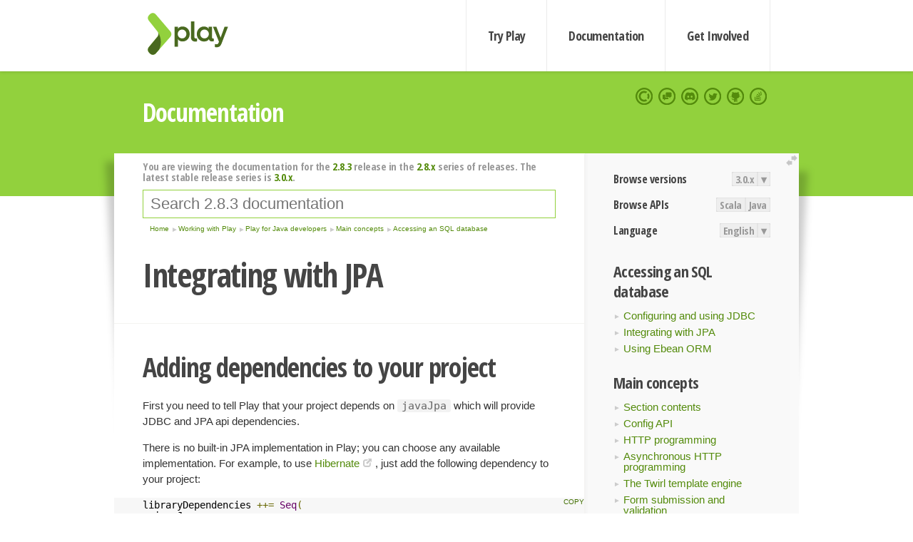

--- FILE ---
content_type: text/html; charset=UTF-8
request_url: https://www.playframework.com/documentation/2.8.3/JavaJPA
body_size: 8249
content:





<!DOCTYPE html>
<html lang="en">
    <head>
        <meta charset="utf-8">
        <meta http-equiv="X-UA-Compatible" content="IE=edge,chrome=1">
        <title>
  Java JPA  - 2.8.3
</title>
        <meta name="description" content="Play Framework - The High Velocity Web Framework For Java and Scala">
        <meta name="viewport" content="width=device-width,maximum-scale=1"/>
        <link rel="stylesheet" href="/assets/lib/prettify/ecd4a5d6c0cbee10b168f6aa000c64ea-prettify.css">
        <link rel="preconnect" href="https://fonts.googleapis.com">
        <link rel="preconnect" href="https://fonts.gstatic.com" crossorigin>
        <link href="https://fonts.googleapis.com/css?family=PT+Serif:700italic" rel="stylesheet" type="text/css">
        <link href="https://fonts.googleapis.com/css?family=Open+Sans+Condensed:700,300" rel="stylesheet" type="text/css">
        <link href="https://fonts.googleapis.com/css2?family=Roboto:wght@300;700&display=swap" rel="stylesheet">
        <link rel="stylesheet" href="https://cdn.jsdelivr.net/docsearch.js/1/docsearch.min.css">
        <link rel="stylesheet" href="/assets/css/5f02d0f339152beb79a7e88f947b3ae4-main.min.css">
        <link rel="shortcut icon" href="/favicon.ico"/>
        <link rel="apple-touch-icon apple-touch-icon-precomposed" href="/apple-touch-icon.png">

        <meta name="globalsign-domain-verification" content="wISFsU3SjLaCmI4hF3fuBebFOs4shuuBnKV7fGALYz" />
        <meta name="google-site-verification" content="9oxXjOc4jWfnf21Iep-0dc2sDawa14s-Gpwho_yb5AU" />

        
            
                <meta name="docsearch:version" content="2.8.3" />
            
            <meta name="docsearch:tags" content="en" />
        

        <!--[if lt IE 9]>
        <script src="/assets/lib/html5shiv/40bd440d29b3a9371b0c63fec41ee64f-html5shiv.min.js"></script>
        <![endif]-->
        <script src="/assets/lib/jquery/641dd14370106e992d352166f5a07e99-jquery.min.js"></script>
        <script src="/assets/javascripts/dfa43b662e4de5b1b8fdc65418127def-main.js"></script>
        
<script  type="application/ld+json">
            {
                "@context" : "http://schema.org",
                "@type" : "WebSite",
                "name" : "Play Framework",
                "alternateName" : "The High Velocity Web Framework for Java and Scala",
                "url" : "https://playframework.com"
            }
        </script>

    </head>
    <body class="documentation">
        <header id="navigation">
            <div class="wrapper">
                <a href="/" id="logo">Play Framework</a>
                <nav id="sections">
                    <a href="/getting-started">Try Play</a>
                    <a href="/documentation">Documentation</a>
                    <a href="/get-involved">Get Involved</a>
                </nav>
                <nav id="social">
                    <a href="//opencollective.com/playframework"><span>Open Collective</span></a>
                    <a href="//github.com/playframework/playframework/discussions"><span>Discuss Play Forum</span></a>
                    <a href="//discord.gg/g5s2vtZ4Fa"><span>Play Discord Server</span></a>
                    <a href="//twitter.com/playframework"><span>Twitter</span></a>
                    <a href="//github.com/playframework/playframework"><span>GitHub</span></a>
                    <a href="//stackoverflow.com/questions/tagged/playframework"><span>Stackoverflow</span></a>
                </nav>
            </div>
        </header>

        <div id="getLogo">
            <div class="pan">
                <q>Is that what you're looking for?</q>
                <figure>
                    <img src="/assets/images/logos/9382fa0d736c5e7f01d0b7c2726a924d-play_full_color.svg">
                     <figcaption>
                        <a href="/assets/images/logos/9382fa0d736c5e7f01d0b7c2726a924d-play_full_color.svg">(svg)</a>
                        <a href="/assets/images/logos/3740142a5b6d7e5c73afc223f837c2ed-play_full_color.png">(png)</a>
                     </figcaption>
                </figure>
                <figure>
                    <img src="/assets/images/logos/2512c6416003429c3e7d3e9d389e52bd-play_icon_full_color.svg">
                     <figcaption>
                        <a href="/assets/images/logos/2512c6416003429c3e7d3e9d389e52bd-play_icon_full_color.svg">(svg)</a>
                        <a href="/assets/images/logos/1d627942f0b2f115f8638936a212244a-play_icon_full_color.png">(png)</a>
                     </figcaption>
                </figure>
                <figure class="reverse">
                    <img src="/assets/images/logos/1e960a0ef2cad41e1be353eb6efe5af1-play_reverse.svg">
                     <figcaption>
                        <a href="/assets/images/logos/1e960a0ef2cad41e1be353eb6efe5af1-play_reverse.svg">(svg)</a>
                        <a href="/assets/images/logos/e48e23590262d1b8f97257485c866c26-play_reverse.png">(png)</a>
                     </figcaption>
                </figure>
                <figure class="reverse">
                    <img src="/assets/images/logos/8fa87b8c379d500f2c7fa1c9816566f6-play_icon_reverse.svg">
                     <figcaption>
                        <a href="/assets/images/logos/8fa87b8c379d500f2c7fa1c9816566f6-play_icon_reverse.svg">(svg)</a>
                        <a href="/assets/images/logos/c558e825dbfaa60ab84bd0d2ee744944-play_icon_reverse.png">(png)</a>
                     </figcaption>
                </figure>
            </div>
        </div>




        

    <header id="top">
        <div class="wrapper">
            <h1>Documentation</h1>
        </div>
    </header>

    <section id="content">
        <button id="extend">extend</button>

        

    <aside>

        


<nav id="toolbar">
    <h3>Browse versions</h3>
    <div class="switch">
        
            <a ga-on="click" ga-event-category="Version" ga-event-action="3.0.x" href="/documentation/switch/3.0.x/JavaJPA">3.0.x</a>
        
        <dl class="dropdown">
            <dt>▾</dt>
            <dd>
            
                <a href="/documentation/switch/3.0.x/JavaJPA">3.0.x</a>
            
                <a href="/documentation/switch/3.0.9/JavaJPA">3.0.9</a>
            
                <a href="/documentation/switch/3.0.8/JavaJPA">3.0.8</a>
            
                <a href="/documentation/switch/3.0.7/JavaJPA">3.0.7</a>
            
                <a href="/documentation/switch/3.0.6/JavaJPA">3.0.6</a>
            
                <a href="/documentation/switch/3.0.5/JavaJPA">3.0.5</a>
            
                <a href="/documentation/switch/3.0.4/JavaJPA">3.0.4</a>
            
                <a href="/documentation/switch/3.0.3/JavaJPA">3.0.3</a>
            
                <a href="/documentation/switch/3.0.2/JavaJPA">3.0.2</a>
            
                <a href="/documentation/switch/3.0.1/JavaJPA">3.0.1</a>
            
                <a href="/documentation/switch/3.0.0/JavaJPA">3.0.0</a>
            
                <a href="/documentation/switch/2.9.x/JavaJPA">2.9.x</a>
            
                <a href="/documentation/switch/2.8.x/JavaJPA">2.8.x</a>
            
                <a href="/documentation/switch/2.7.x/JavaJPA">2.7.x</a>
            
                <a href="/documentation/switch/2.6.x/JavaJPA">2.6.x</a>
            
                <a href="/documentation/switch/2.5.x/JavaJPA">2.5.x</a>
            
                <a href="/documentation/switch/2.4.x/JavaJPA">2.4.x</a>
            
                <a href="/documentation/switch/2.3.x/JavaJPA">2.3.x</a>
            
                <a href="/documentation/switch/2.2.x/JavaJPA">2.2.x</a>
            
                <a href="/documentation/switch/2.1.x/JavaJPA">2.1.x</a>
            
                <a href="/documentation/switch/2.0.x/JavaJPA">2.0.x</a>
            
                <a href="/documentation/switch/1.5.x/JavaJPA">1.5.x</a>
            
                <a href="/documentation/switch/1.4.x/JavaJPA">1.4.x</a>
            
                <a href="/documentation/switch/1.3.x/JavaJPA">1.3.x</a>
            
                <a href="/documentation/switch/1.2.x/JavaJPA">1.2.x</a>
            
                <a href="/documentation/switch/1.1.1/JavaJPA">1.1.1</a>
            
                <a href="/documentation/switch/1.0.3.2/JavaJPA">1.0.3.2</a>
            
            </dd>
        </dl>
    </div>

    
        <h3>Browse APIs</h3>
        <div class="switch">
        
            <a ga-on="click" ga-event-category="API" ga-event-action="Scala" href="/documentation/2.8.3/api/scala/index.html">Scala</a>
        
            <a ga-on="click" ga-event-category="API" ga-event-action="Java" href="/documentation/2.8.3/api/java/index.html">Java</a>
        
        </div>
    

    <h3>Language</h3>
    <div class="switch">
        
    <a href="/preferredLang/en?path=%2Fdocumentation%2F2.8.3%2FJavaJPA">English</a>

        <dl class="dropdown">
            <dt>▾</dt>
            <dd>
            
                
    <a href="/preferredLang/en?path=%2Fdocumentation%2F2.8.3%2FJavaJPA">English</a>

            
                
    <a href="/preferredLang/bg?path=%2Fdocumentation%2Fbg%2Flatest%2FHome">Български</a>

            
                
    <a href="/preferredLang/fr?path=%2Fdocumentation%2Ffr%2Flatest%2FHome">Français</a>

            
                
    <a href="/preferredLang/ja?path=%2Fdocumentation%2Fja%2Flatest%2FHome">日本語</a>

            
                
    <a href="/preferredLang/tr?path=%2Fdocumentation%2Ftr%2Flatest%2FHome">Türkçe</a>

            
            </dd>
        </dl>
    </div>

</nav>


        <h3>Accessing an SQL database</h3>
<ul>
  <li><a href="JavaDatabase">Configuring and using JDBC</a></li>
  <li><a href="JavaJPA">Integrating with JPA</a></li>
  <li><a href="JavaEbean">Using Ebean ORM</a></li>
</ul>
<h3>Main concepts</h3>
<ul>
  <li><a href="JavaHome">Section contents</a></li>
  <li><a href="JavaConfig">Config API</a></li>
  <li><a href="JavaActions">HTTP programming</a></li>
  <li><a href="JavaAsync">Asynchronous HTTP programming</a></li>
  <li><a href="JavaTemplates">The Twirl template engine</a></li>
  <li><a href="JavaForms">Form submission and validation</a></li>
  <li><a href="JavaJsonActions">Working with Json</a></li>
  <li><a href="JavaXmlRequests">Working with XML</a></li>
  <li><a href="JavaFileUpload">Handling file upload</a></li>
  <li><a href="JavaDatabase">Accessing an SQL database</a></li>
  <li><a href="JavaCache">Using the Cache</a></li>
  <li><a href="JavaWS">Calling REST APIs with Play WS</a></li>
  <li><a href="JavaAkka">Integrating with Akka</a></li>
  <li><a href="JavaI18N">Internationalization with Messages</a></li>
  <li><a href="JavaDependencyInjection">Dependency Injection</a></li>
  <li><a href="JavaApplication">Application Settings</a></li>
  <li><a href="JavaTest">Testing your application</a></li>
  <li><a href="JavaLogging">Logging</a></li>
</ul>
<h3>Play for Java developers</h3>
<ul>
  <li><a href="JavaHome">Main concepts</a></li>
  <li><a href="JavaAdvanced">Advanced topics</a></li>
</ul>
<h3>Working with Play</h3>
<ul>
  <li><a href="JavaHome">Play for Java developers</a></li>
  <li><a href="ScalaHome">Play for Scala developers</a></li>
  <li><a href="Build">Common topics</a></li>
</ul>
<h3>Home</h3>
<ul>
  <li><a href="Home">Home</a></li>
  <li><a href="LatestRelease">Latest release</a></li>
  <li><a href="Introduction">Getting started</a></li>
  <li><a href="HelloWorldTutorial"> Hello World Tutorial</a></li>
  <li><a href="JavaHome">Working with Play</a></li>
  <li><a href="BuildingFromSource">Contributing to Play</a></li>
  <li><a href="Philosophy">About Play</a></li>
  <li><a href="Releases">Play releases</a></li>
  <li><a href="ModuleDirectory">Module directory</a></li>
</ul>


    </aside>

    <article>
        
            
                


  <div id="version-header">
    You are viewing the documentation for the <a href="/documentation/2.8.3/JavaJPA">2.8.3</a> release in the <a href="/documentation/2.8.x/JavaJPA">2.8.x</a> series of releases. The latest stable release series is <a href="/documentation/3.0.x/JavaJPA">3.0.x</a>.
  </div>


            

            
                <form id="search">
                    <input id="search-input" type="text" autocomplete="off" spellcheck="false" autocorrect="off" placeholder="Search 2.8.3 documentation" autofocus/>
                    <button type="submit">Search</button>
                </form>
            

            
<ol id="breadcrumb" itemscope itemtype="http://schema.org/BreadcrumbList">

  
    
      <li itemprop="itemListElement" itemscope itemtype="http://schema.org/ListItem">
        <a itemprop="item" href="Home"><span itemprop="name" title="Home">Home</span></a>
        <meta itemprop="position" content="1"/>
      </li>
    
  

  
    
      <li itemprop="itemListElement" itemscope itemtype="http://schema.org/ListItem">
        <a itemprop="item" href="JavaHome"><span itemprop="name" title="Working with Play">Working with Play</span></a>
        <meta itemprop="position" content="2"/>
      </li>
    
  

  
    
      <li itemprop="itemListElement" itemscope itemtype="http://schema.org/ListItem">
        <a itemprop="item" href="JavaHome"><span itemprop="name" title="Play for Java developers">Play for Java developers</span></a>
        <meta itemprop="position" content="3"/>
      </li>
    
  

  
    
      <li itemprop="itemListElement" itemscope itemtype="http://schema.org/ListItem">
        <a itemprop="item" href="JavaHome"><span itemprop="name" title="Main concepts">Main concepts</span></a>
        <meta itemprop="position" content="4"/>
      </li>
    
  

  
    
      <li itemprop="itemListElement" itemscope itemtype="http://schema.org/ListItem">
        <a itemprop="item" href="JavaDatabase"><span itemprop="name" title="Accessing an SQL database">Accessing an SQL database</span></a>
        <meta itemprop="position" content="5"/>
      </li>
    
  

</ol>

            <!--- Copyright (C) Lightbend Inc. <https://www.lightbend.com> --><h1 id="Integrating-with-JPA"><a class="section-marker" href="#Integrating-with-JPA">§</a>Integrating with JPA</h1><h2 id="Adding-dependencies-to-your-project"><a class="section-marker" href="#Adding-dependencies-to-your-project">§</a>Adding dependencies to your project</h2>
<p>First you need to tell Play that your project depends on <code>javaJpa</code> which will provide JDBC and JPA api dependencies.</p>
<p>There is no built-in JPA implementation in Play; you can choose any available implementation. For example, to use <a href="http://hibernate.org/">Hibernate</a>, just add the following dependency to your project:</p>
<pre class="prettyprint"><code class="language-sbt">libraryDependencies ++= Seq(
  javaJpa,
  &quot;org.hibernate&quot; % &quot;hibernate-core&quot; % &quot;5.4.2.Final&quot; // replace by your jpa implementation
)</code></pre><h2 id="Exposing-the-datasource-through-JNDI"><a class="section-marker" href="#Exposing-the-datasource-through-JNDI">§</a>Exposing the datasource through JNDI</h2>
<p>JPA requires the datasource to be accessible via <a href="https://www.oracle.com/technetwork/java/jndi/index.html">JNDI</a>. You can expose any Play-managed datasource via JNDI by adding this configuration in <code>conf/application.conf</code>:</p>
<pre class="prettyprint"><code>db.default.jndiName=DefaultDS
</code></pre>
<p>See the <a href="JavaDatabase">Java Database docs</a> for more information about how to configure your datasource.</p><h2 id="Creating-a-Persistence-Unit"><a class="section-marker" href="#Creating-a-Persistence-Unit">§</a>Creating a Persistence Unit</h2>
<p>Next you have to create a proper <code>persistence.xml</code> JPA configuration file. Put it into the <code>conf/META-INF</code> directory, so it will be properly added to your classpath.</p>
<p>Here is a sample configuration file to use with Hibernate:</p>
<pre class="prettyprint"><code class="language-xml">&lt;persistence xmlns=&quot;http://xmlns.jcp.org/xml/ns/persistence&quot;
             xmlns:xsi=&quot;http://www.w3.org/2001/XMLSchema-instance&quot;
             xsi:schemaLocation=&quot;http://xmlns.jcp.org/xml/ns/persistence http://xmlns.jcp.org/xml/ns/persistence/persistence_2_1.xsd&quot;
             version=&quot;2.1&quot;&gt;

    &lt;persistence-unit name=&quot;defaultPersistenceUnit&quot; transaction-type=&quot;RESOURCE_LOCAL&quot;&gt;
        &lt;provider&gt;org.hibernate.jpa.HibernatePersistenceProvider&lt;/provider&gt;
        &lt;non-jta-data-source&gt;DefaultDS&lt;/non-jta-data-source&gt;
        &lt;properties&gt;
            &lt;property name=&quot;hibernate.dialect&quot; value=&quot;org.hibernate.dialect.H2Dialect&quot;/&gt;
        &lt;/properties&gt;
    &lt;/persistence-unit&gt;

&lt;/persistence&gt;
</code></pre>
<p>Finally you have to tell Play, which persistent unit should be used by your JPA provider. This is done by setting the <code>jpa.default</code> property in your <code>conf/application.conf</code>.</p>
<pre class="prettyprint"><code>jpa.default=defaultPersistenceUnit
</code></pre><h2 id="Deploying-Play-with-JPA"><a class="section-marker" href="#Deploying-Play-with-JPA">§</a>Deploying Play with JPA</h2>
<p>Running Play in development mode while using JPA will work fine, but in order to deploy the application you will need to add this to your <code>build.sbt</code> file.</p>
<pre class="prettyprint"><code class="language-sbt">PlayKeys.externalizeResourcesExcludes += baseDirectory.value / &quot;conf&quot; / &quot;META-INF&quot; / &quot;persistence.xml&quot;</code></pre>
<blockquote>
  <p><strong>Note:</strong> More information on how to configure externalized resources can be found <a href="sbtCookbook#Configure-externalized-resources">here</a>.<br/>The above settings makes sure the <code>persistence.xml</code> file will always stay <em>inside</em> the generated application <code>jar</code> file.<br/>This is a requirement by the <a href="http://download.oracle.com/otn-pub/jcp/persistence-2_1-fr-eval-spec/JavaPersistence.pdf">JPA specification</a>. According to it the <code>persistence.xml</code> file has to be in the <em>same</em> <code>jar</code> file where its persistence-units&rsquo; entities live, otherwise these entities won&rsquo;t be availabe for the persistence-units. (You could, however, explicitly add a <code>jar</code> file containing entities via <code>&lt;jar-file&gt;xxx.jar&lt;/jar-file&gt;</code> to a persistence-unit - but that doesn&rsquo;t work well with Play as it would fail with a <code>FileNotFoundException</code> in development mode because there is no <code>jar</code> file that will be generated in that mode. Further that wouldn&rsquo;t work well in production mode too because when deploying an application, the name of the generated application <code>jar</code> file changes with each new release as the current version of the application gets appended to it.)</p>
</blockquote><h2 id="Using-play.db.jpa.JPAApi"><a class="section-marker" href="#Using-play.db.jpa.JPAApi">§</a>Using <code>play.db.jpa.JPAApi</code></h2>
<p>Play offers you a convenient API to work with <a href="https://docs.oracle.com/javaee/7/api/javax/persistence/EntityManager.html">Entity Manager</a> and Transactions. This API is defined by <a href="api/java/play/db/jpa/JPAApi.html"><code>play.db.jpa.JPAApi</code></a>, which can be injected at other objects like the code below:</p>
<pre class="prettyprint"><code class="language-java">import play.db.jpa.JPAApi;

import javax.inject.*;
import javax.persistence.*;
import java.util.concurrent.*;

@Singleton
public class JPARepository {
  private JPAApi jpaApi;
  private DatabaseExecutionContext executionContext;

  @Inject
  public JPARepository(JPAApi api, DatabaseExecutionContext executionContext) {
    this.jpaApi = api;
    this.executionContext = executionContext;
  }
}</code></pre>
<p>We recommend isolating your JPA operations behind a <a href="https://martinfowler.com/eaaCatalog/repository.html">Repository</a> or <a href="https://en.wikipedia.org/wiki/Data_access_object">DAO</a>, so that you can manage all your JPA operations with a custom execution context and transactions. </p>
<p>This means that all JPA operations are done behind the interface &ndash; JPA classes are package private, there is no exposure of persistence aware objects to the rest of the application, and sessions are not held open past the method that defines an asynchronous boundary (i.e. returns <code>CompletionStage</code>). </p>
<p>This may mean that your domain object (aggregate root, in DDD terms) has an internal reference to the repository and calls it to return lists of entities and value objects, rather than holding a session open and using JPA based lazy loading.</p><h2 id="Using-a-CustomExecutionContext"><a class="section-marker" href="#Using-a-CustomExecutionContext">§</a>Using a CustomExecutionContext</h2>
<blockquote>
  <p><strong>NOTE</strong>: Using JPA directly in an Action &ndash; which uses Play&rsquo;s default rendering thread pool &ndash; will limit your ability to use Play asynchronously because JDBC blocks the thread it&rsquo;s running on. </p>
</blockquote>
<p>You should always use a custom execution context when using JPA, to ensure that Play&rsquo;s rendering thread pool is completely focused on rendering pages and using cores to their full extent. You can use Play&rsquo;s <code>CustomExecutionContext</code> class to configure a custom execution context dedicated to serving JDBC operations. See <a href="JavaAsync">JavaAsync</a> and <a href="ThreadPools">ThreadPools</a> for more details.</p>
<p>All of the Play example templates on <a href="https://playframework.com/download#examples">Play&rsquo;s download page</a> that use blocking APIs (i.e. Anorm, JPA) have been updated to use custom execution contexts where appropriate. For example, going to <a href="https://github.com/playframework/play-java-jpa-example/">https://github.com/playframework/play-java-jpa-example/</a> shows that the <a href="https://github.com/playframework/play-java-jpa-example/blob/2.6.x/app/models/JPAPersonRepository.java">JPAPersonRepository</a> class takes a <code>DatabaseExecutionContext</code> that wraps all the database operations.</p>
<p>For thread pool sizing involving JDBC connection pools, you want a fixed thread pool size matching the connection pool, using a thread pool executor. Following the advice in <a href="https://github.com/brettwooldridge/HikariCP/wiki/About-Pool-Sizing">HikariCP&rsquo;s pool sizing page</a>, you should configure your JDBC connection pool to double the number of physical cores, plus the number of disk spindles, i.e. if you have a four core CPU and one disk, you have a total of 9 JDBC connections in the pool:</p>
<pre class="prettyprint"><code># db connections = ((physical_core_count * 2) + effective_spindle_count)
fixedConnectionPool = 9

database.dispatcher {
  executor = &quot;thread-pool-executor&quot;
  throughput = 1
  thread-pool-executor {
    fixed-pool-size = ${fixedConnectionPool}
  }
}
</code></pre><h3 id="Running-JPA-transactions"><a class="section-marker" href="#Running-JPA-transactions">§</a>Running JPA transactions</h3>
<p>The <code>JPAApi</code> provides you various <code>withTransaction(...)</code> methods to execute arbitrary code inside a JPA transaction. These methods however do not include a custom execution context and therefore must be wrapped inside a <code>CompletableFuture</code> with an IO bound execution context.</p><h3 id="Examples:"><a class="section-marker" href="#Examples:">§</a>Examples:</h3>
<p>Using <a href="api/java/play/db/jpa/JPAApi.html#withTransaction-java.util.function.Function-"><code>JPAApi.withTransaction(Function&lt;EntityManager, T&gt;)</code></a>:</p>
<pre class="prettyprint"><code class="language-java">public CompletionStage&lt;Long&gt; runningWithTransaction() {
  return CompletableFuture.supplyAsync(
      () -&gt; {
        // lambda is an instance of Function&lt;EntityManager, Long&gt;
        return jpaApi.withTransaction(
            entityManager -&gt; {
              Query query = entityManager.createNativeQuery(&quot;select max(age) from people&quot;);
              return (Long) query.getSingleResult();
            });
      },
      executionContext);
}</code></pre>
<p>Using <a href="api/java/play/db/jpa/JPAApi.html#withTransaction-java.util.function.Consumer-"><code>JPAApi.withTransaction(Consumer&lt;EntityManager&gt;)</code></a> to run a batch update:</p>
<pre class="prettyprint"><code class="language-java">public CompletionStage&lt;Void&gt; runningWithRunnable() {
  // lambda is an instance of Consumer&lt;EntityManager&gt;
  return CompletableFuture.runAsync(
      () -&gt; {
        jpaApi.withTransaction(
            entityManager -&gt; {
              Query query =
                  entityManager.createNativeQuery(&quot;update people set active = 1 where age &gt; 18&quot;);
              query.executeUpdate();
            });
      },
      executionContext);
}</code></pre><h2 id="Enabling-Play-database-evolutions"><a class="section-marker" href="#Enabling-Play-database-evolutions">§</a>Enabling Play database evolutions</h2>
<p>Read <a href="Evolutions">Evolutions</a> to find out what Play database evolutions are useful for, and follow the setup instructions for using it.</p><blockquote><p><strong>Next: </strong><a href="JavaEbean">Using Ebean ORM</a></p></blockquote>

            
        
    </article>


        <hr class="clear"/>

        
<script  type="text/javascript">
            // On start, check if flex mod is enabled
            if (localStorage && localStorage['flex'] == "true" ) document.body.className += " flex"
        </script>

        
          
<script type="text/javascript" src="https://cdn.jsdelivr.net/docsearch.js/1/docsearch.min.js"></script>

<script  type="text/javascript">
docsearch({
    apiKey: '3a5278088008947c54a733e069ff82af',
    appId: 'TCZHH5O33A',
    indexName: 'playframework',
    inputSelector: '#search-input',
    algoliaOptions: {
        hitsPerPage: 10,
        'facetFilters': [
            
              "version: 2.8.3",
            
            "tags: en"
        ]
    }
});
</script>
        
    </section>


        <footer>
            <div id="support">
                <article class="community">
                    <h3>Community support</h3>
                    <ul>
                        <li><a href="//github.com/playframework/playframework/discussions">Discuss Forum</a></li>
                        <li><a href="//discord.gg/g5s2vtZ4Fa">Discord</a></li>
                        <li><a href="//stackoverflow.com/questions/tagged/playframework">Stackoverflow</a></li>
                    </ul>
                </article>
                <article class="professional">
                    <h3>Donate to our Collective</h3>
                    <ul>
                        <li><a href="/sponsors">If you like Play consider becoming a sponsor</a></li>
                    </ul>
                </article>
            </div>
            <div class="wrapper">
                <div>
                    <h3>Play Framework</h3>
                    <ul>
                        <li><a href="/download">Try Play</a></li>
                        <li><a href="/documentation/latest/Tutorials">Tutorials</a></li>
                        <li><a href="/documentation">Documentation</a></li>
                    </ul>
                </div>
                <div>
                    <h3>Community links</h3>
                    <ul>
                        <li><a href="http://www.indeed.com/jobs?q=%22play+framework%22&l=">Jobs <em>via Indeed</em></a></li>
                    </ul>
                </div>
                <div>
                    <h3>Code &amp; contribution</h3>
                    <ul>
                        <li><a href="/code">Code &amp; contributors</a></li>
                        <li><a href="//github.com/playframework/playframework/issues">Bug tracker <em>GitHub</em></a></li>
                        <li><a href="/get-involved">Get involved</a></li>
                    </ul>
                </div>
                <div>
                    <h3>Social networks</h3>
                    <ul>
                        <li><a href="//twitter.com/playframework"><span>Twitter</span></a></li>
                        <li><a href="//opencollective.com/playframework"><span>Open Collective</span></a></li>
                    </ul>
                </div>
            </div>
            <div class="credits">
                <p>
                    Play Framework is released under the Apache 2 License
                </p>
            </div>

        </footer>
    <script defer src="https://static.cloudflareinsights.com/beacon.min.js/vcd15cbe7772f49c399c6a5babf22c1241717689176015" integrity="sha512-ZpsOmlRQV6y907TI0dKBHq9Md29nnaEIPlkf84rnaERnq6zvWvPUqr2ft8M1aS28oN72PdrCzSjY4U6VaAw1EQ==" data-cf-beacon='{"version":"2024.11.0","token":"1fb9a43722c14cbfbeacd9653ff2a9e3","r":1,"server_timing":{"name":{"cfCacheStatus":true,"cfEdge":true,"cfExtPri":true,"cfL4":true,"cfOrigin":true,"cfSpeedBrain":true},"location_startswith":null}}' crossorigin="anonymous"></script>
</body>
</html>



<script type="text/javascript" charset="utf-8" src="/assets/lib/prettify/d435ff18c832044c3ddf7a0cf826eb72-prettify.js"></script>
<script type="text/javascript" charset="utf-8" src="/assets/lib/prettify/d3bd091d7b84099d91e889bc7c0770cb-lang-scala.js"></script>

<script  type="text/javascript">
    $(function(){
       window.prettyPrint && prettyPrint()
    });
</script>

<script type="text/javascript" charset="utf-8" src="/assets/lib/clipboard.js/15f52a1ee547f2bdd46e56747332ca2d-clipboard.min.js"></script>

<script  type="text/javascript">
(function(){
    var pre = document.getElementsByClassName('prettyprint');
    for (var i = 0; i < pre.length; i++) {
        var button = document.createElement('button');
        button.className = 'copy-button';

        pre[i].appendChild(button);
    }

    // Run Clipboard
    var copyCode = new ClipboardJS('.copy-button', {
        target: function(trigger) {
            return trigger.previousElementSibling;
        }
    });

    // On success:
    copyCode.on('success', function(event) {
        event.clearSelection();
        event.trigger.textContent = ' Success';
        window.setTimeout(function() {
            event.trigger.textContent = '';
        }, 2000);
    });

    // On error (Safari):
    // - Change the  "Press Ctrl+C to copy"
    // - Swap it to "Copy" in 2s.
    copyCode.on('error', function(event) {
        event.trigger.textContent = 'Press "Ctrl + C" to copy';
        window.setTimeout(function() {
            event.trigger.textContent = '';
        }, 5000);
    });

})();
</script>


